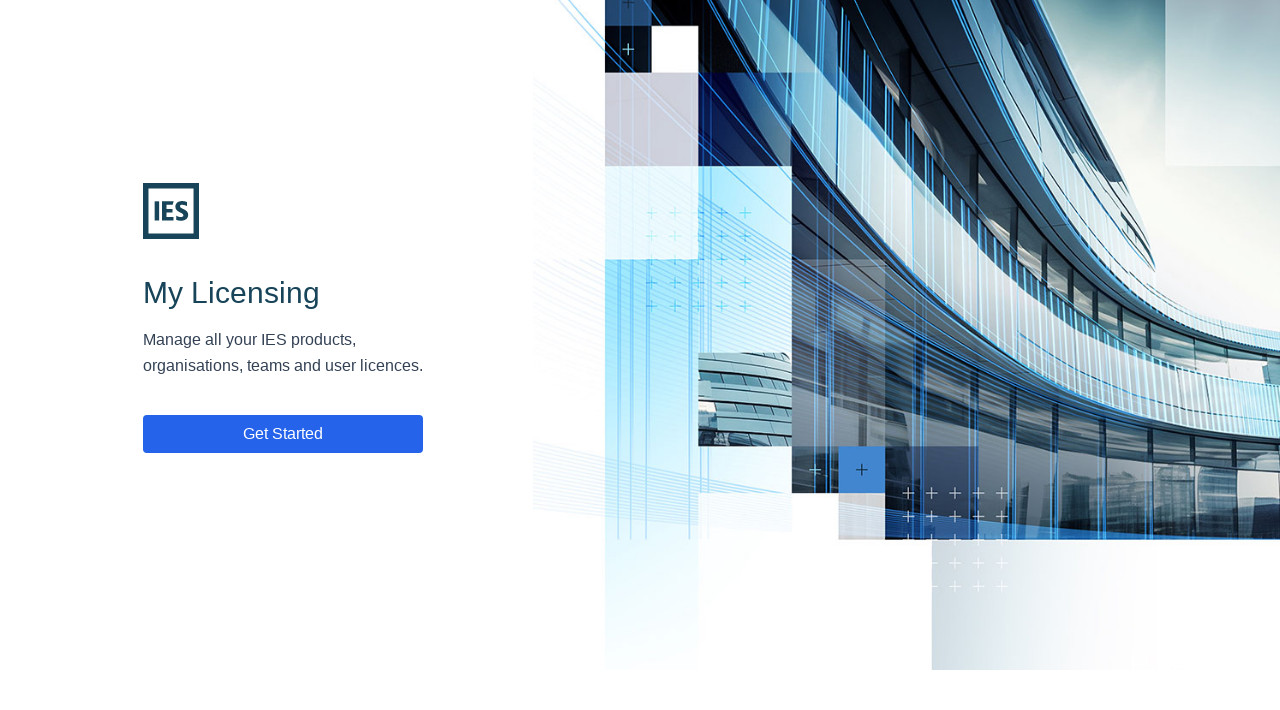

--- FILE ---
content_type: text/html; charset=UTF-8
request_url: https://mylicensing.iesve.com/
body_size: 1835
content:
<!DOCTYPE html>
<html>
    <head>
        <meta charset="UTF-8">        
        <title>IES | My Licensing</title>

        <meta name="viewport" content="width=device-width, initial-scale=1" />

        
                            <link rel="stylesheet" href="/build/app.fe2f8ea8.css">
            <link rel="stylesheet" href="/assets/css/styles.css" />
            <link rel="stylesheet" href="/assets/css/forms.css" />
             <link rel="stylesheet" href="/tailwind/css/index.css" />
        
                    
                
    </head>
    <body>
        	<noscript>You need to enable JavaScript to run this app.</noscript>
  <div class="     sm:bg-white h-full w-full fixed top-0 left-0 right-0 bottom-0 flex "  style="background-position: -150px -230px;  background-repeat: no-repeat " >
    <div class=" w-full sm:w-2/3  md:w-8/12 lg:w-5/12">

      <div class="h-full flex justify-center sm:pl-8 md:pl-9 lg:pl-16 " >
      <div class="flex items-center max-w-md  md:max-w-xs lg:max-w-96"  >
        <div class="p-9 bg-white rounded-md shadow-lg sm:shadow-none md:mb-20"  >
          <div  class=" ">
          <img src="/assets/img/logo/ies-logo-dark.svg" alt="IES Logo" style="width: 56px; height: 56px; margin-bottom: 36px;  " />
          <h1 class="text-3xl mb-4" style="color: #184459" >My Licensing </h1>
          <p >Manage all your IES products, organisations, teams and user licences.</p>
         
          <div class="mt-9 md:mr-8">
          <a class="button" href="/dashboard">Get Started</a>
          </div>
           
          </div>
        </div>
      </div>  
      </div>
    </div>

  <div class="bg-gray-400 w-0 sm:w-1/3 md:w-4/12 lg:w-7/12 sm" style="background: url(/assets/img/ies-bg-blue-sqaures-1000.jpg) 0 -50px / cover no-repeat"></div>

  </div>
	
    </body>
</html>


--- FILE ---
content_type: text/css
request_url: https://mylicensing.iesve.com/build/app.fe2f8ea8.css
body_size: 426
content:
*{font-family:Camphor Pro IES,-apple-system,BlinkMacSystemFont,Segoe UI,Roboto,Oxygen-Sans,Ubuntu,Cantarell,Helvetica Neue,Helvetica,sans-serif!important}.App{text-align:center}.App-logo{height:40vmin;pointer-events:none}@media (prefers-reduced-motion:no-preference){.App-logo{animation:App-logo-float 3s ease-in-out infinite}}.App-header{align-items:center;display:flex;flex-direction:column;font-size:calc(10px + 2vmin);justify-content:center;min-height:100vh}.App-link{color:#704cb6}@keyframes App-logo-float{0%{transform:translateY(0)}50%{transform:translateY(10px)}to{transform:translateY(0)}}*,body,html{box-sizing:border-box;margin:0;padding:0}

--- FILE ---
content_type: text/css
request_url: https://mylicensing.iesve.com/assets/css/forms.css
body_size: 100
content:


div.form-control {
  margin-top: 1.5em;
}

input[type=checkbox] {
  margin-left: 10px; 
}


--- FILE ---
content_type: text/css
request_url: https://mylicensing.iesve.com/tailwind/css/index.css
body_size: 3795
content:
/*
! tailwindcss v3.4.1 | MIT License | https://tailwindcss.com
*/*,:after,:before{box-sizing:border-box;border:0 solid #e2e8f0}:after,:before{--tw-content:""}:host,html{line-height:1.5;-webkit-text-size-adjust:100%;-moz-tab-size:4;-o-tab-size:4;tab-size:4;font-family:ui-sans-serif,system-ui,sans-serif;font-feature-settings:normal;font-variation-settings:normal;-webkit-tap-highlight-color:transparent}body{margin:0;line-height:inherit}hr{height:0;color:inherit;border-top-width:1px}abbr:where([title]){-webkit-text-decoration:underline dotted;text-decoration:underline dotted}h1,h2,h3,h4,h5,h6{font-size:inherit;font-weight:inherit}a{color:inherit;text-decoration:inherit}b,strong{font-weight:bolder}code,kbd,pre,samp{font-family:ui-monospace,SFMono-Regular,Menlo,Monaco,Consolas,Liberation Mono,Courier New,monospace;font-feature-settings:normal;font-variation-settings:normal;font-size:1em}small{font-size:80%}sub,sup{font-size:75%;line-height:0;position:relative;vertical-align:baseline}sub{bottom:-.25em}sup{top:-.5em}table{text-indent:0;border-color:inherit;border-collapse:collapse}button,input,optgroup,select,textarea{font-family:inherit;font-feature-settings:inherit;font-variation-settings:inherit;font-size:100%;font-weight:inherit;line-height:inherit;color:inherit;margin:0;padding:0}button,select{text-transform:none}[type=button],[type=reset],[type=submit],button{-webkit-appearance:button;background-color:transparent;background-image:none}:-moz-focusring{outline:auto}:-moz-ui-invalid{box-shadow:none}progress{vertical-align:baseline}::-webkit-inner-spin-button,::-webkit-outer-spin-button{height:auto}[type=search]{-webkit-appearance:textfield;outline-offset:-2px}::-webkit-search-decoration{-webkit-appearance:none}::-webkit-file-upload-button{-webkit-appearance:button;font:inherit}summary{display:list-item}blockquote,dd,dl,figure,h1,h2,h3,h4,h5,h6,hr,p,pre{margin:0}fieldset{margin:0}fieldset,legend{padding:0}menu,ol,ul{list-style:none;margin:0;padding:0}dialog{padding:0}textarea{resize:vertical}input::placeholder,textarea::placeholder{opacity:1;color:#94a3b8}[role=button],button{cursor:pointer}:disabled{cursor:default}audio,canvas,embed,iframe,img,object,svg,video{display:block;vertical-align:middle}img,video{max-width:100%;height:auto}[hidden]{display:none}*,:after,:before{--tw-border-spacing-x:0;--tw-border-spacing-y:0;--tw-translate-x:0;--tw-translate-y:0;--tw-rotate:0;--tw-skew-x:0;--tw-skew-y:0;--tw-scale-x:1;--tw-scale-y:1;--tw-scroll-snap-strictness:proximity;--tw-ring-offset-width:0px;--tw-ring-offset-color:#fff;--tw-ring-color:rgb(59 130 246/0.5);--tw-ring-offset-shadow:0 0 #0000;--tw-ring-shadow:0 0 #0000;--tw-shadow:0 0 #0000;--tw-shadow-colored:0 0 #0000}::backdrop{--tw-border-spacing-x:0;--tw-border-spacing-y:0;--tw-translate-x:0;--tw-translate-y:0;--tw-rotate:0;--tw-skew-x:0;--tw-skew-y:0;--tw-scale-x:1;--tw-scale-y:1;--tw-scroll-snap-strictness:proximity;--tw-ring-offset-width:0px;--tw-ring-offset-color:#fff;--tw-ring-color:rgb(59 130 246/0.5);--tw-ring-offset-shadow:0 0 #0000;--tw-ring-shadow:0 0 #0000;--tw-shadow:0 0 #0000;--tw-shadow-colored:0 0 #0000}.container{width:100%}@media (min-width:640px){.container{max-width:640px}}@media (min-width:768px){.container{max-width:768px}}@media (min-width:1024px){.container{max-width:1024px}}@media (min-width:1280px){.container{max-width:1280px}}@media (min-width:1536px){.container{max-width:1536px}}.iesLogo{width:60px;height:60px}.intro{margin-bottom:2rem;text-align:center;font-size:1.5rem;line-height:2rem;font-weight:500;--tw-text-opacity:1;color:rgb(15 23 42/var(--tw-text-opacity))}.helpLink{color:rgb(71 85 105/var(--tw-text-opacity));display:none}.helpLink,.itemLevel{font-size:.875rem;line-height:1.25rem;--tw-text-opacity:1}.itemLevel{color:rgb(220 38 38/var(--tw-text-opacity))}.pageLevel{margin-top:1rem;margin-bottom:1rem;--tw-bg-opacity:1;background-color:rgb(254 226 226/var(--tw-bg-opacity));padding:.75rem;color:rgb(220 38 38/var(--tw-text-opacity))}.pageLevel,.verificationSuccessText{border-radius:.25rem;font-size:.875rem;line-height:1.25rem;--tw-text-opacity:1}.verificationSuccessText{padding-bottom:1rem;color:rgb(22 163 74/var(--tw-text-opacity))}.attrEntry{margin-bottom:1.5rem}.entry,.entry-item{margin-bottom:1rem}#forgotPassword{font-size:.75rem;line-height:1rem;--tw-text-opacity:1;color:rgb(37 99 235/var(--tw-text-opacity))}.password-label{align-items:center;justify-content:space-between}.create p,.password-label{display:flex;flex-direction:row}.create p{gap:.75rem}.ies--page{height:100%;width:100%;flex-direction:column;justify-content:center;--tw-bg-opacity:1;background-color:rgb(241 245 249/var(--tw-bg-opacity))}.ies--header,.ies--page{display:flex}.ies--header{flex-direction:row;align-items:center;gap:.75rem;padding:.5rem;padding-left:1.5rem;padding-right:1.5rem;background:#031053}.ies--logo{height:2.5rem;width:2.5rem}.ies--header-title{margin:0;font-weight:500;--tw-text-opacity:1;color:rgb(255 255 255/var(--tw-text-opacity))}.ies--page-content{margin-left:auto;margin-right:auto;margin-top:3rem;margin-bottom:3rem;height:100%;width:100%;max-width:80rem}.ies--footer{display:flex;height:3.5rem;align-items:center;justify-content:center;padding:1rem;font-size:.875rem;line-height:1.25rem}.auth-container{display:flex;flex-direction:row;height:100%;overflow:hidden}.auth-container__content{display:flex;flex:1 1 0%;flex-direction:column;overflow:auto;--tw-bg-opacity:1;background-color:rgb(219 234 254/var(--tw-bg-opacity));background:#dcebfe;background:linear-gradient(261deg,#dcebfe,#fff);background:-webkit-linear-gradient(261deg,#dcebfe,#fff);filter:progid: DXImageTransform.Microsoft.gradient(startColorstr="#DBEAFE",endColorstr="#FFFFFF",GradientType=1)}.auth-container__main{margin:0;display:flex;flex:1 1 0%;align-items:center;justify-content:center;padding:0}.auth__panel{margin-top:1.5rem;margin-bottom:1.5rem;margin-left:1rem;margin-right:1rem;width:100%;border-radius:.375rem;border-top-width:1px;--tw-border-opacity:1;border-color:rgb(241 245 249/var(--tw-border-opacity));--tw-border-opacity:0.7;--tw-bg-opacity:1;background-color:rgb(255 255 255/var(--tw-bg-opacity));padding:1.5rem;--tw-shadow:0 10px 15px -3px rgb(0 0 0/0.1),0 4px 6px -4px rgb(0 0 0/0.1);--tw-shadow-colored:0 10px 15px -3px var(--tw-shadow-color),0 4px 6px -4px var(--tw-shadow-color);box-shadow:var(--tw-ring-offset-shadow,0 0 #0000),var(--tw-ring-shadow,0 0 #0000),var(--tw-shadow)}@media (min-width:768px){.auth__panel{width:24rem}}.auth__panel{width:400px}@media (min-width:768px){.auth__panel--wide{width:66.666667%}}@media (min-width:1024px){.auth__panel--wide{width:60%}}@media (min-width:1280px){.auth__panel--wide{width:50%}}.button{width:100%;border-radius:.25rem;--tw-bg-opacity:1;background-color:rgb(37 99 235/var(--tw-bg-opacity));padding:1rem 2rem;font-weight:500;--tw-text-opacity:1;color:rgb(255 255 255/var(--tw-text-opacity))}.button:hover{background-color:#1662c7;border-color:#204d74}.buttons{margin-top:1.5rem;display:flex;flex-wrap:wrap;gap:1rem}.buttons .button,.buttons button{width:100%;cursor:pointer;border-radius:.25rem;--tw-bg-opacity:1;background-color:rgb(37 99 235/var(--tw-bg-opacity));padding:.75rem .5rem;text-align:center;font-weight:500;--tw-text-opacity:1;color:rgb(255 255 255/var(--tw-text-opacity))}.buttons .button:hover,.buttons button:hover{background-color:#1662c7;border-color:#204d74}.buttons button[aria-disabled=true]{opacity:.3}.buttons button:not([aria-disabled=true]){opacity:1}.buttons #cancel{margin-top:1rem;width:100%;background-color:transparent;text-align:center;--tw-text-opacity:1;color:rgb(71 85 105/var(--tw-text-opacity));padding:0;margin-left:auto;background:0 0;border:0;font-size:1em;box-shadow:none}.buttons #cancel:hover{color:#000!important}.sendNewCode,.verifyCode{width:41.666667%}.ies--container{width:100%;border-radius:.375rem;--tw-bg-opacity:1;background-color:rgb(255 255 255/var(--tw-bg-opacity));padding:2rem;--tw-shadow:0 1px 2px 0 rgb(0 0 0/0.05);--tw-shadow-colored:0 1px 2px 0 var(--tw-shadow-color);box-shadow:var(--tw-ring-offset-shadow,0 0 #0000),var(--tw-ring-shadow,0 0 #0000),var(--tw-shadow)}input[type=date],input[type=datetime-local],input[type=email],input[type=file],input[type=month],input[type=number],input[type=password],input[type=search],input[type=tel],input[type=text],input[type=time],input[type=url],input[type=week]{display:block;width:100%;-webkit-appearance:none;-moz-appearance:none;appearance:none;border-radius:.25rem;border-width:1px;border-color:rgb(148 163 184/var(--tw-border-opacity));--tw-border-opacity:0.5;background-color:rgb(255 255 255/var(--tw-bg-opacity));--tw-bg-opacity:0.5;padding:.5rem .75rem;--tw-text-opacity:1;color:rgb(15 23 42/var(--tw-text-opacity))}input[type=date]:focus,input[type=datetime-local]:focus,input[type=email]:focus,input[type=file]:focus,input[type=month]:focus,input[type=number]:focus,input[type=password]:focus,input[type=search]:focus,input[type=tel]:focus,input[type=text]:focus,input[type=time]:focus,input[type=url]:focus,input[type=week]:focus{--tw-border-opacity:1;border-color:rgb(96 165 250/var(--tw-border-opacity));--tw-bg-opacity:0.25;outline:none;box-shadow:0 0 0 1px #60a5fa}.dark input[type=date],.dark input[type=datetime-local],.dark input[type=email],.dark input[type=file],.dark input[type=month],.dark input[type=number],.dark input[type=password],.dark input[type=search],.dark input[type=tel],.dark input[type=text],.dark input[type=time],.dark input[type=url],.dark input[type=week]{--tw-text-opacity:1;color:rgb(255 255 255/var(--tw-text-opacity));background:#193054;border:1px solid #193054}.dark input[type=date]:focus,.dark input[type=datetime-local]:focus,.dark input[type=email]:focus,.dark input[type=file]:focus,.dark input[type=month]:focus,.dark input[type=number]:focus,.dark input[type=password]:focus,.dark input[type=search]:focus,.dark input[type=tel]:focus,.dark input[type=text]:focus,.dark input[type=time]:focus,.dark input[type=url]:focus,.dark input[type=week]:focus{border-color:#1450d2}input[type=date]:-webkit-autofill,input[type=datetime-local]:-webkit-autofill,input[type=email]:-webkit-autofill,input[type=file]:-webkit-autofill,input[type=month]:-webkit-autofill,input[type=number]:-webkit-autofill,input[type=password]:-webkit-autofill,input[type=search]:-webkit-autofill,input[type=tel]:-webkit-autofill,input[type=text]:-webkit-autofill,input[type=time]:-webkit-autofill,input[type=url]:-webkit-autofill,input[type=week]:-webkit-autofill{-webkit-box-shadow:0 0 0 10000px rgba(239,246,255,.5) inset}input[type=radio]{margin-bottom:8px}input[type=radio]+label{margin:0 16px 0 4px}input[type=radio]{margin-right:4px}label{margin-bottom:.25rem;display:flex;font-size:.875rem;line-height:1.25rem;font-weight:500;color:rgb(51 65 85/var(--tw-text-opacity))}.dark label,label{--tw-text-opacity:1}.dark label{color:rgb(255 255 255/var(--tw-text-opacity))}label.required:after{content:" *";color:red}*{font-family:Camphor Pro,-apple-system,BlinkMacSystemFont,Segoe UI,Roboto,Oxygen-Sans,Ubuntu,Cantarell,Helvetica Neue,Helvetica,sans-serif}a{--tw-text-opacity:1;color:rgb(37 99 235/var(--tw-text-opacity))}h1{margin-bottom:.75rem;font-size:1.25rem;line-height:1.75rem;font-weight:500}p{margin-bottom:.5rem}ul{list-style-type:disc}ol,ul{margin-top:1rem;margin-bottom:1rem;margin-left:1rem;list-style-position:outside}ol{list-style-type:decimal}li{margin-bottom:.25rem}.page-container{--tw-bg-opacity:1;background-color:rgb(241 245 249/var(--tw-bg-opacity))}.panel,.panel_layout,.panel_layout_row,body,html{height:100%}.sr-only{position:absolute;width:1px;height:1px;padding:0;margin:-1px;overflow:hidden;clip:rect(0,0,0,0);white-space:nowrap;border-width:0}.collapse{visibility:collapse}.fixed{position:fixed}.bottom-0{bottom:0}.left-0{left:0}.right-0{right:0}.top-0{top:0}.mx-auto{margin-left:auto;margin-right:auto}.mb-2{margin-bottom:.5rem}.mb-4{margin-bottom:1rem}.mt-8{margin-top:2rem}.mt-9{margin-top:2.25rem}.block{display:block}.flex{display:flex}.table{display:table}.h-20{height:5rem}.h-full{height:100%}.w-0{width:0}.w-1\/2{width:50%}.w-full{width:100%}.max-w-md{max-width:28rem}.border-collapse{border-collapse:collapse}.items-center{align-items:center}.justify-center{justify-content:center}.rounded-md{border-radius:.375rem}.border{border-width:1px}.bg-gray-400{--tw-bg-opacity:1;background-color:rgb(148 163 184/var(--tw-bg-opacity))}.bg-red-400{--tw-bg-opacity:1;background-color:rgb(248 113 113/var(--tw-bg-opacity))}.bg-white{--tw-bg-opacity:1;background-color:rgb(255 255 255/var(--tw-bg-opacity))}.bg-\[url\(\'\/assets\/img\/ies-bg-blue-sqaures-1000\.jpg\'\)\]{background-image:url(/assets/img/ies-bg-blue-sqaures-1000.jpg)}.bg-\[url\(\'\/assets\/img\/ies-bg-blue-sqaures-hd\.jpg\'\)\]{background-image:url(/assets/img/ies-bg-blue-sqaures-hd.jpg)}.bg-cover{background-size:cover}.p-3{padding:.75rem}.p-8{padding:2rem}.p-9{padding:2.25rem}.px-4{padding-left:1rem;padding-right:1rem}.font-mono{font-family:ui-monospace,SFMono-Regular,Menlo,Monaco,Consolas,Liberation Mono,Courier New,monospace}.text-3xl{font-size:1.875rem;line-height:2.25rem}.text-sm{font-size:.875rem;line-height:1.25rem}.text-white{--tw-text-opacity:1;color:rgb(255 255 255/var(--tw-text-opacity))}.shadow-lg{--tw-shadow:0 10px 15px -3px rgb(0 0 0/0.1),0 4px 6px -4px rgb(0 0 0/0.1);--tw-shadow-colored:0 10px 15px -3px var(--tw-shadow-color),0 4px 6px -4px var(--tw-shadow-color);box-shadow:var(--tw-ring-offset-shadow,0 0 #0000),var(--tw-ring-shadow,0 0 #0000),var(--tw-shadow)}.filter{filter:var(--tw-blur) var(--tw-brightness) var(--tw-contrast) var(--tw-grayscale) var(--tw-hue-rotate) var(--tw-invert) var(--tw-saturate) var(--tw-sepia) var(--tw-drop-shadow)}@media (min-width:640px){.sm\:w-1\/3{width:33.333333%}.sm\:w-2\/3{width:66.666667%}.sm\:bg-white{--tw-bg-opacity:1;background-color:rgb(255 255 255/var(--tw-bg-opacity))}.sm\:bg-\[url\(\'\/assets\/img\/ies-bg-blue-sqaures-1000\.jpg\'\)\]{background-image:url(/assets/img/ies-bg-blue-sqaures-1000.jpg)}.sm\:bg-\[url\(\'\/xassets\/img\/ies-bg-blue-sqaures-hd\.jpg\'\)\]{background-image:url(/xassets/img/ies-bg-blue-sqaures-hd.jpg)}.sm\:pl-8{padding-left:2rem}.sm\:shadow-none{--tw-shadow:0 0 #0000;--tw-shadow-colored:0 0 #0000;box-shadow:var(--tw-ring-offset-shadow,0 0 #0000),var(--tw-ring-shadow,0 0 #0000),var(--tw-shadow)}}@media (min-width:768px){.md\:mb-20{margin-bottom:5rem}.md\:mr-8{margin-right:2rem}.md\:w-4\/12{width:33.333333%}.md\:w-8\/12{width:66.666667%}.md\:max-w-xs{max-width:20rem}.md\:pl-9{padding-left:2.25rem}}@media (min-width:1024px){.lg\:w-5\/12{width:41.666667%}.lg\:w-7\/12{width:58.333333%}.lg\:max-w-96{max-width:24rem}.lg\:pl-16{padding-left:4rem}}

--- FILE ---
content_type: image/svg+xml
request_url: https://mylicensing.iesve.com/assets/img/logo/ies-logo-dark.svg
body_size: 1040
content:
<?xml version="1.0" encoding="utf-8"?>
<!-- Generator: Adobe Illustrator 18.1.1, SVG Export Plug-In . SVG Version: 6.00 Build 0)  -->
<!DOCTYPE svg PUBLIC "-//W3C//DTD SVG 1.1//EN" "http://www.w3.org/Graphics/SVG/1.1/DTD/svg11.dtd">
<svg version="1.1" id="Layer_1" xmlns="http://www.w3.org/2000/svg" xmlns:xlink="http://www.w3.org/1999/xlink" x="0px" y="0px"
	 viewBox="0 0 85 85" enable-background="new 0 0 85 85" xml:space="preserve">
<g>
	<path fill="#184459" d="M0,0v85h85V0H0z M76.7,76.7H8.3V8.3h68.4V76.7z"/>
	<rect x="17.7" y="27.8" fill="#184459" width="6.8" height="29.1"/>
	<polygon fill="#184459" points="46.4,51.5 35.8,51.5 35.8,44.8 44.9,44.8 44.9,39.4 35.8,39.4 35.8,33.2 44.9,33.2 46.5,27.8 
		29,27.8 29,56.9 46.4,56.9 	"/>
	<path fill="#184459" d="M61.4,49.1c0,1.9-2.2,2.6-4.2,2.6c-2.6,0-4.8-0.9-6.7-2.2l0,0V56c2.1,0.9,4.6,1.3,7,1.3
		c6.2,0,11.1-3.4,11.1-8.8c0-9.4-12.4-8.7-12.4-13.2c0-1.8,1.4-2.3,3.1-2.3c2.4,0,4.8,0.7,7.5,2V29c-1.8-0.9-4.5-1.6-7.7-1.6
		c-6.5,0-10,4.1-10,8.5C49,44.9,61.4,44.3,61.4,49.1z"/>
</g>
</svg>
